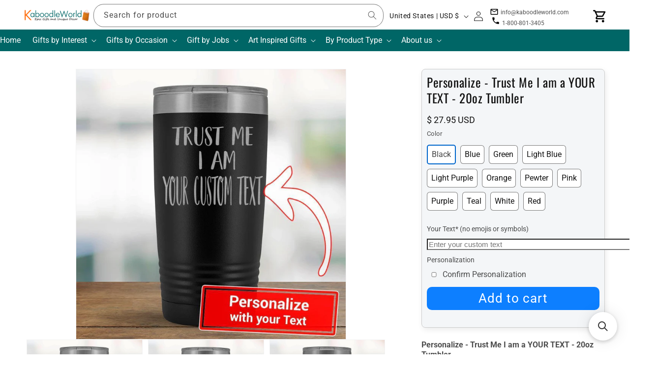

--- FILE ---
content_type: application/javascript; charset=utf-8
request_url: https://searchanise-ef84.kxcdn.com/templates.8m5e5W7T4p.js
body_size: 2907
content:
Searchanise=window.Searchanise||{};Searchanise.templates={Platform:'shopify',StoreName:'KaboodleWorld',AutocompleteLayout:'multicolumn_new',AutocompleteStyle:'ITEMS_MULTICOLUMN_LIGHT_NEW',AutocompleteSuggestionCount:3,AutocompleteCategoriesCount:2,AutocompletePagesCount:2,AutocompleteShowListPrice:'N',AutocompleteShowProductCode:'N',AutocompleteShowMoreLink:'Y',AutocompleteIsMulticolumn:'Y',AutocompleteTemplate:'<div class="snize-ac-results-content"><div class="snize-results-html" style="cursor:auto;" id="snize-ac-results-html-container"></div><div class="snize-ac-results-columns"><div class="snize-ac-results-column"><ul class="snize-ac-results-list" id="snize-ac-items-container-1"></ul><ul class="snize-ac-results-list" id="snize-ac-items-container-2"></ul><ul class="snize-ac-results-list" id="snize-ac-items-container-3"></ul><ul class="snize-ac-results-list snize-view-all-container"></ul></div><div class="snize-ac-results-column"><ul class="snize-ac-results-multicolumn-list" id="snize-ac-items-container-4"></ul></div></div></div>',AutocompleteMobileTemplate:'<div class="snize-ac-results-content"><div class="snize-mobile-top-panel"><div class="snize-close-button"><button type="button" class="snize-close-button-arrow"></button></div><form action="#" style="margin: 0px"><div class="snize-search"><input id="snize-mobile-search-input" autocomplete="off" class="snize-input-style snize-mobile-input-style"></div><div class="snize-clear-button-container"><button type="button" class="snize-clear-button" style="visibility: hidden"></button></div></form></div><ul class="snize-ac-results-list" id="snize-ac-items-container-1"></ul><ul class="snize-ac-results-list" id="snize-ac-items-container-2"></ul><ul class="snize-ac-results-list" id="snize-ac-items-container-3"></ul><ul id="snize-ac-items-container-4"></ul><div class="snize-results-html" style="cursor:auto;" id="snize-ac-results-html-container"></div><div class="snize-close-area" id="snize-ac-close-area"></div></div>',AutocompleteItem:'<li class="snize-product ${product_classes}" data-original-product-id="${original_product_id}" id="snize-ac-product-${product_id}"><a href="${autocomplete_link}" class="snize-item" draggable="false"><div class="snize-thumbnail"><img src="${image_link}" class="snize-item-image ${additional_image_classes}" alt="${autocomplete_image_alt}"></div><span class="snize-title">${title}</span><span class="snize-description">${description}</span>${autocomplete_product_code_html}${autocomplete_product_attribute_html}${autocomplete_prices_html}${reviews_html}<div class="snize-labels-wrapper">${autocomplete_in_stock_status_html}${autocomplete_product_discount_label}${autocomplete_product_tag_label}${autocomplete_product_custom_label}</div></a></li>',AutocompleteMobileItem:'<li class="snize-product ${product_classes}" data-original-product-id="${original_product_id}" id="snize-ac-product-${product_id}"><a href="${autocomplete_link}" class="snize-item"><div class="snize-thumbnail"><img src="${image_link}" class="snize-item-image ${additional_image_classes}" alt="${autocomplete_image_alt}"></div><div class="snize-product-info"><span class="snize-title">${title}</span><span class="snize-description">${description}</span>${autocomplete_product_code_html}${autocomplete_product_attribute_html}<div class="snize-ac-prices-container">${autocomplete_prices_html}</div><div class="snize-labels-wrapper">${autocomplete_in_stock_status_html}${autocomplete_product_discount_label}${autocomplete_product_tag_label}${autocomplete_product_custom_label}</div>${reviews_html}</div></a></li>',AutocompleteShowNoResultsHTML:'Y',AutocompleteNoResultsHTML:'<p>   Sorry, nothing found for your specific [search_string].</p><p> Don\'t worry, there are plenty gifts/products available.</p>',ResultsShow:'Y',ResultsStyle:'RESULTS_MODERN',ResultsItemCount:20,ResultsShowFiltersInTopSection:'N',ResultsFlipImageOnHover:'N',ResultsShowCategoryImages:'N',ResultsTitleStrings:3,ResultsDescriptionStrings:0,ResultsUseAsNavigation:'templates',ResultsShowProductDiscountLabel:'Y',SmartNavigationOverrideSeo:'Y',ShowBestsellingSorting:'Y',ShowDiscountSorting:'Y',CategorySortingRule:"searchanise",EnableShopifyMultiCurrency:'Y',ShopifyMarketsSupport:'Y',ShopifyLocales:{"en":{"locale":"en","name":"English","primary":true,"published":true}},ShopifyRegionCatalogs:{"US":["15368749270"],"ZW":["1520599254"],"ZM":["1520599254"],"ZA":["1520599254"],"YT":["1520599254"],"YE":["1520599254"],"XK":["1520599254"],"WS":["1520599254"],"WF":["1520599254"],"VU":["1520599254"],"VN":["1520599254"],"VG":["1520599254"],"VE":["1520599254"],"VC":["1520599254"],"VA":["1520599254"],"UZ":["1520599254"],"UY":["1520599254"],"UM":["1520599254"],"UG":["1520599254"],"UA":["1520599254"],"TZ":["1520599254"],"TW":["1520599254"],"TV":["1520599254"],"TT":["1520599254"],"TR":["1520599254"],"TO":["1520599254"],"TN":["1520599254"],"TM":["1520599254"],"TL":["1520599254"],"TK":["1520599254"],"TJ":["1520599254"],"TH":["1520599254"],"TG":["1520599254"],"TF":["1520599254"],"TD":["1520599254"],"TC":["1520599254"],"TA":["1520599254"],"SZ":["1520599254"],"SX":["1520599254"],"SV":["1520599254"],"ST":["1520599254"],"SS":["1520599254"],"SR":["1520599254"],"SO":["1520599254"],"SN":["1520599254"],"SM":["1520599254"],"SL":["1520599254"],"SK":["1520599254"],"SJ":["1520599254"],"SI":["1520599254"],"SH":["1520599254"],"SG":["1520599254"],"SE":["1520599254"],"SD":["1520599254"],"SC":["1520599254"],"SB":["1520599254"],"SA":["1520599254"],"RW":["1520599254"],"RU":["1520599254"],"RS":["1520599254"],"RO":["1520599254"],"RE":["1520599254"],"QA":["1520599254"],"PY":["1520599254"],"PT":["1520599254"],"PS":["1520599254"],"PN":["1520599254"],"PM":["1520599254"],"PL":["1520599254"],"PK":["1520599254"],"PH":["1520599254"],"PG":["1520599254"],"PF":["1520599254"],"PE":["1520599254"],"PA":["1520599254"],"OM":["1520599254"],"NZ":["1520599254"],"NU":["1520599254"],"NR":["1520599254"],"NP":["1520599254"],"NO":["1520599254"],"NL":["1520599254"],"NI":["1520599254"],"NG":["1520599254"],"NF":["1520599254"],"NE":["1520599254"],"NC":["1520599254"],"NA":["1520599254"],"MZ":["1520599254"],"MY":["1520599254"],"MX":["1520599254"],"MW":["1520599254"],"MV":["1520599254"],"MU":["1520599254"],"MT":["1520599254"],"MS":["1520599254"],"MR":["1520599254"],"MQ":["1520599254"],"MO":["1520599254"],"MN":["1520599254"],"MM":["1520599254"],"ML":["1520599254"],"MK":["1520599254"],"MG":["1520599254"],"MF":["1520599254"],"ME":["1520599254"],"MD":["1520599254"],"MC":["1520599254"],"MA":["1520599254"],"LY":["1520599254"],"LV":["1520599254"],"LU":["1520599254"],"LT":["1520599254"],"LS":["1520599254"],"LR":["1520599254"],"LK":["1520599254"],"LI":["1520599254"],"LC":["1520599254"],"LB":["1520599254"],"LA":["1520599254"],"KZ":["1520599254"],"KY":["1520599254"],"KW":["1520599254"],"KR":["1520599254"],"KN":["1520599254"],"KM":["1520599254"],"KI":["1520599254"],"KH":["1520599254"],"KG":["1520599254"],"KE":["1520599254"],"JP":["1520599254"],"JO":["1520599254"],"JM":["1520599254"],"JE":["1520599254"],"IT":["1520599254"],"IS":["1520599254"],"IQ":["1520599254"],"IO":["1520599254"],"IN":["1520599254"],"IM":["1520599254"],"IL":["1520599254"],"IE":["1520599254"],"ID":["1520599254"],"HU":["1520599254"],"HT":["1520599254"],"HR":["1520599254"],"HN":["1520599254"],"HK":["1520599254"],"GY":["1520599254"],"GW":["1520599254"],"GT":["1520599254"],"GS":["1520599254"],"GR":["1520599254"],"GQ":["1520599254"],"GP":["1520599254"],"GN":["1520599254"],"GM":["1520599254"],"GL":["1520599254"],"GI":["1520599254"],"GH":["1520599254"],"GG":["1520599254"],"GF":["1520599254"],"GE":["1520599254"],"GD":["1520599254"],"GB":["1520599254"],"GA":["1520599254"],"FR":["1520599254"],"FO":["1520599254"],"FK":["1520599254"],"FJ":["1520599254"],"FI":["1520599254"],"ET":["1520599254"],"ES":["1520599254"],"ER":["1520599254"],"EH":["1520599254"],"EG":["1520599254"],"EE":["1520599254"],"EC":["1520599254"],"DZ":["1520599254"],"DO":["1520599254"],"DM":["1520599254"],"DK":["1520599254"],"DJ":["1520599254"],"DE":["1520599254"],"CZ":["1520599254"],"CY":["1520599254"],"CX":["1520599254"],"CW":["1520599254"],"CV":["1520599254"],"CR":["1520599254"],"CO":["1520599254"],"CN":["1520599254"],"CM":["1520599254"],"CL":["1520599254"],"CK":["1520599254"],"CI":["1520599254"],"CH":["1520599254"],"CG":["1520599254"],"CF":["1520599254"],"CD":["1520599254"],"CC":["1520599254"],"CA":["1520599254"],"BZ":["1520599254"],"BY":["1520599254"],"BW":["1520599254"],"BT":["1520599254"],"BS":["1520599254"],"BR":["1520599254"],"BQ":["1520599254"],"BO":["1520599254"],"BN":["1520599254"],"BM":["1520599254"],"BL":["1520599254"],"BJ":["1520599254"],"BI":["1520599254"],"BH":["1520599254"],"BG":["1520599254"],"BF":["1520599254"],"BE":["1520599254"],"BD":["1520599254"],"BB":["1520599254"],"BA":["1520599254"],"AZ":["1520599254"],"AX":["1520599254"],"AW":["1520599254"],"AU":["1520599254"],"AT":["1520599254"],"AR":["1520599254"],"AO":["1520599254"],"AM":["1520599254"],"AL":["1520599254"],"AI":["1520599254"],"AG":["1520599254"],"AF":["1520599254"],"AE":["1520599254"],"AD":["1520599254"],"AC":["1520599254"]},StickySearchboxShow:'Y',PriceFormatSymbol:'USD',PriceFormatAfter:' USD',ColorsCSS:'.snize-ac-results .snize-description { color: #9D9D9D; }div.snize-ac-results.snize-ac-results-mobile .snize-description { color: #9D9D9D; }.snize-ac-results span.snize-discounted-price { color: #C1C1C1; }.snize-ac-results .snize-attribute { color: #9D9D9D; }.snize-ac-results .snize-sku { color: #9D9D9D; }div.snize li.snize-product span.snize-title { color: #0288D1; }div.snize li.snize-category span.snize-title { color: #0288D1; }div.snize li.snize-page span.snize-title { color: #0288D1; }div.snize div.slider-container.snize-theme .back-bar .pointer { background-color: #0288D1; }div.snize ul.snize-product-filters-list li:hover span { color: #0288D1; }div.snize li.snize-no-products-found div.snize-no-products-found-text span a { color: #0288D1; }div.snize .snize-button { background-color: #0288D1; }#snize-modal-product-quick-view .snize-button { background-color: #0288D1; }',CustomCSS:'div.snize ul.snize-product-size-filter li label .snize-size-filter-checkbox > span {    line-height: 28px;}div.snize ul.snize-product-size-filter li {    height: 30px;}.snize-product-filters-title{   font-weight: bold!important;}#snize-search-results-grid-mode span.snize-thumbnail{    height:225px;    width:225px;    padding-bottom:10px;}.snize .snize-pagination ul li .active {    background-color: #d3d3d3;}#snize-search-results-grid-mode .snize-thumbnail-wrapper{ padding:0;   }#snize-search-results-grid-mode span.snize-thumbnail img {    display: block;    bottom: -100%;    left: 0;    margin: auto !important;    position: absolute;    right: 0;    top: -100%;    max-width: 225px !important;    max-height: 225px !important;    -webkit-transition: opacity 0.3s ease-in-out;    -moz-transition: opacity 0.3s ease-in-out;    -o-transition: opacity 0.3s ease-in-out;    transition: opacity 0.3s ease-in-out;}#snize-search-results-grid-mode li.snize-product .snize-button {    top: 140px;}#snize_results.snize-mobile-design div.snize-main-panel-mobile-filters > a {    border: solid 2px #06C !important;    font-weight: bold;    overflow: visible;}div.snize #snize-search-results-grid-mode{  box-shadow: 0px 9px 53px rgb(1 78 112 / 7%), 0px 2.01027px 17.3986px rgb(1 78 112 / 4%), 0px 0.598509px 4.48958px rgb(1 78 112 / 3%);  border-radius:8px;}#snize-search-results-grid-mode snize-overhidden {    display: block;    background: #ff0000;    padding: 15px 10px 0px 10px;    flex: 1;    -ms-flex: auto;}#snize-search-results-grid-mode.snize-four-columns li.snize-product {    width: 23%;    box-shadow: 0px 9px 53px rgb(1 78 112 / 7%), 0px 2.01027px 17.3986px rgb(1 78 112 / 4%), 0px 0.598509px 4.48958px rgb(1 78 112 / 3%);    border-radius:8px;}#snize-search-results-grid-mode.snize-four-columns li.snize-product:hover {transform:scale(1.02)!important;}#snize_results.snize-mobile-design.snize-new-version div.snize-main-panel-mobile-filters {    margin-right: 4%;}#snize_results.snize-mobile-design.snize-new-version div.snize-main-panel-dropdown > a {    border: 2px solid #06C !important;}#snize-search-results-grid-mode div.snize-product-label {    font-weight: 800;    opacity: 0.85;}#snize_results.snize-mobile-design.snize-new-version #snize-search-results-grid-mode li.snize-product span.snize-title {    font-weight: bold;    text-align: center;}#snize-search-results-grid-mode li.snize-product span.snize-title {    margin-top:8px;    text-align:center;}#snize_results.snize-mobile-design.snize-new-version #snize-search-results-grid-mode .snize-price-list {    text-align: center;}#snize-search-results-grid-mode .snize-price-list {    text-align:center;}.snize-pagination-next{margin-left:6px;}#snize-search-results-grid-mode span.snize-overhidden {    display: block;    background: #ffffff;    padding: 5px 10px 0px 10px;    flex: 1;    -ms-flex: auto;}div.snize-search-results{    margin-bottom:12px;}div.snize div.snize-pagination {    margin:12px auto 0;}.snize-thumbnail:hover{    transform:scale(1.15)!important;}@media screen and (min-width:750px){ div.snize-voice-search-trigger {    right:0;}}@media screen and (max-width:749px){ div.snize-voice-search-trigger {    right:40px;}}div.snize-voice-search-trigger.snize-voice-search-trigger-theme-vendy{    right:40px;}#MobileNav .snize-voice-search-trigger{    right:0px;}.header-bar div.snize-voice-search-trigger{    right:0px;}li.snize-banner{   box-shadow: 0px 9px 53px rgb(1 78 112 / 7%), 0px 2.01027px 17.3986px rgb(1 78 112 / 4%), 0px 0.598509px 4.48958px rgb(1 78 112 / 3%);    border-radius:8px; }li.snize-banner:hover{transform:scale(1.02)!important;}div.snize .snize-reviews .total-reviews {    color:#06C;}'}